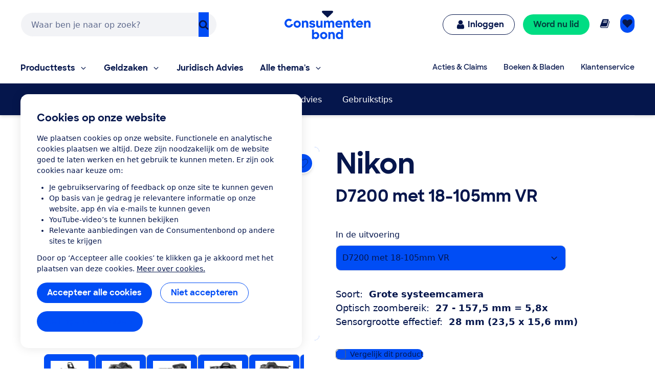

--- FILE ---
content_type: application/x-javascript;charset=utf-8
request_url: https://swa.consumentenbond.nl/id?d_visid_ver=5.5.0&d_fieldgroup=A&mcorgid=3C2215F354E783880A4C98A4%40AdobeOrg&mid=55173557637630511183807036857740755672&d_coppa=true&ts=1769363537173
body_size: -32
content:
{"mid":"55173557637630511183807036857740755672"}